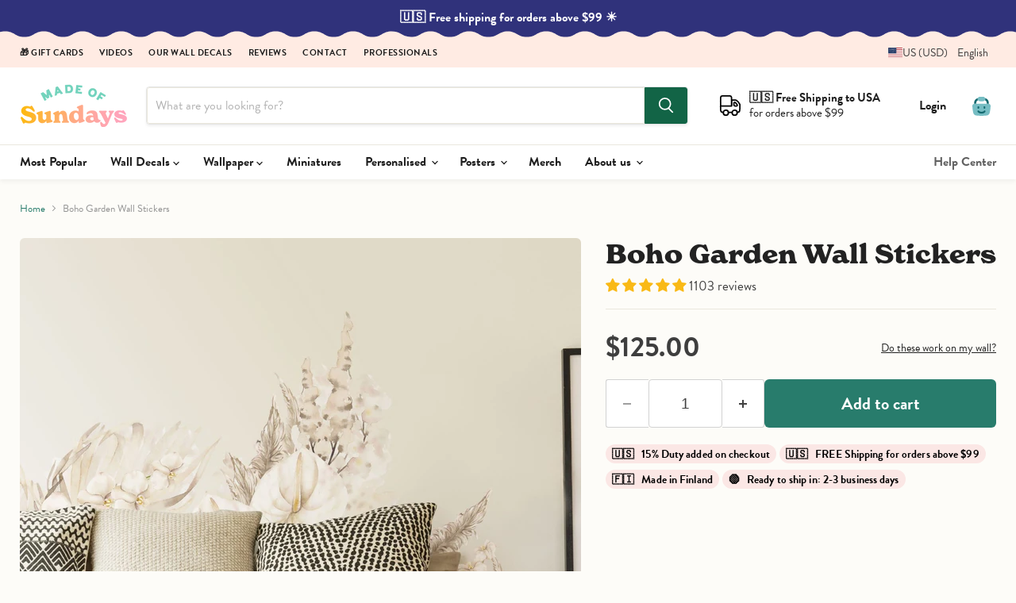

--- FILE ---
content_type: text/css
request_url: https://www.madeofsundays.com/cdn/shop/t/45/assets/pxu-sections.css?v=118235968697205116431755605445
body_size: 2652
content:
:root{--pxu-space-0:0px;--pxu-space-0-5:2px;--pxu-space-1:4px;--pxu-space-1-5:6px;--pxu-space-2:8px;--pxu-space-2-5:10px;--pxu-space-3:12px;--pxu-space-3-5:14px;--pxu-space-4:16px;--pxu-space-4-5:18px;--pxu-space-5:20px;--pxu-space-5-5:22px;--pxu-space-6:24px;--pxu-space-6-5:26px;--pxu-space-7:28px;--pxu-space-7-5:30px;--pxu-space-8:32px;--pxu-space-8-5:34px;--pxu-space-9:36px;--pxu-space-9-5:38px;--pxu-space-10:40px;--pxu-space-11:44px;--pxu-space-12:48px;--pxu-space-14:56px;--pxu-space-16:64px;--pxu-space-18:72px;--pxu-space-20:80px;--pxu-space-24:96px;--pxu-space-28:112px;--pxu-space-32:128px;--pxu-width-regular:650px;--pxu-width-wide:800px;--pxu-width-full:100%;--pxu-width-max:1600px;--pxu-transition-duration-100:100ms;--pxu-transition-duration-150:150ms;--pxu-transition-duration-175:175ms;--pxu-transition-duration-200:200ms;--pxu-transition-duration-300:300ms;--pxu-transition-duration-400:400ms;--pxu-transition-duration-500:500ms;--pxu-transition-duration-800:800ms;--pxu-transition-ease-in:cubic-bezier(.42,0,1,1);--pxu-transition-ease-out:cubic-bezier(0,0,.58,1);--pxu-transition-ease:cubic-bezier(.25,0.1,.25,1);--pxu-transition-ease-in-out:cubic-bezier(.42,0,.58,1);--pxu-transition-ease-in-out-chevron:cubic-bezier(.4,0,.2,1);--pxu-transition-btn:.15s cubic-bezier(.4,0,.2,1);--pxu-line-height-heading:1.2;--pxu-line-height-body:1.5;--pxu-space-heading:var(--pxu-space-5);--pxu-space-body:1em}.pxu-section{--pxu-current-bp:"xxs"}@media only screen and (min-width:480px){.pxu-section{--pxu-current-bp:"xs"}}@media only screen and (min-width:720px){.pxu-section{--pxu-current-bp:"small"}}@media only screen and (min-width:860px){.pxu-section{--pxu-current-bp:"medium"}}@media only screen and (min-width:1024px){.pxu-section{--pxu-current-bp:"large"}}.pxu-section{box-sizing:border-box;overflow:hidden;position:relative;text-align:left;z-index:1;word-wrap:break-word;border:0}.pxu-section *,.pxu-section :after,.pxu-section :before{box-sizing:border-box;line-height:var(--pxu-line-height-body)}@media (prefers-reduced-motion:reduce){.pxu-section *,.pxu-section :after,.pxu-section :before{animation:none!important;transition:none!important}}.pxu-section--animated-false *,.pxu-section--animated-false :after,.pxu-section--animated-false :before{animation:none!important;transition:none!important}.pxu-section__container{margin:0 auto;max-width:min(var(--pxu-section-width,100%),1600px)}.pxu-section__container--full-width{max-width:100%}.pxu-section__section-heading{color:inherit;font-size:var(--pxu-section-heading-size-mobile);line-height:var(--pxu-line-height-heading);margin:0 0 var(--pxu-space-8) 0;text-align:center}.pxu-section__section-heading a{color:inherit;text-decoration:underline}.pxu-section__section-heading a:focus,.pxu-section__section-heading a:hover,.pxu-section__section-heading a:link,.pxu-section__section-heading a:visited{color:inherit}.pxu-section__section-heading a:focus-visible,.pxu-section__section-heading a:hover{text-decoration:underline}h1.pxu-section__section-heading>a,h2.pxu-section__section-heading>a,h3.pxu-section__section-heading>a,h4.pxu-section__section-heading>a,h5.pxu-section__section-heading>a,h6.pxu-section__section-heading>a{color:inherit}@media (min-width:750px){.pxu-section__section-heading{font-size:var(--pxu-section-heading-size);margin-bottom:var(--pxu-space-10)}}.pxu-heading{color:inherit;margin:0 0 var(--pxu-space-heading) 0}.pxu-heading,.pxu-heading *{line-height:var(--pxu-line-height-heading)}.pxu-heading a{color:inherit;text-decoration:underline}.pxu-heading a:focus,.pxu-heading a:hover,.pxu-heading a:link,.pxu-heading a:visited{color:inherit}.pxu-heading a:focus-visible,.pxu-heading a:hover{text-decoration:underline}.pxu-rte a,h1.pxu-heading>a,h2.pxu-heading>a,h3.pxu-heading>a,h4.pxu-heading>a,h5.pxu-heading>a,h6.pxu-heading>a{color:inherit}.pxu-rte a{text-decoration:underline;transition:none}.pxu-rte a:focus,.pxu-rte a:hover,.pxu-rte a:link,.pxu-rte a:visited,h1.pxu-rte>a,h2.pxu-rte>a,h3.pxu-rte>a,h4.pxu-rte>a,h5.pxu-rte>a,h6.pxu-rte>a{color:inherit}.pxu-rte ol,.pxu-rte ul{list-style-position:inside;padding:0}.pxu-rte>*{color:inherit}.pxu-rte>:not(h1,h2,h3,h4,h5,h6){line-height:var(--pxu-line-height-body);margin:0 0 var(--pxu-space-body) 0}.pxu-rte>:not(h1,h2,h3,h4,h5,h6):first-child{margin-top:0}.pxu-rte>:not(h1,h2,h3,h4,h5,h6):last-child{margin-bottom:0}.pxu-blockquote{border:none;font-family:inherit;font-style:inherit;font-weight:inherit;letter-spacing:inherit;margin:0;padding:0;text-transform:inherit}.pxu-blockquote:after,.pxu-blockquote:before{display:none}.pxu-blockquote p{font-size:inherit;font-style:inherit;padding:0}.pxu-visually-hidden{height:1px;margin:-1px;overflow:hidden;padding:0;position:absolute;width:1px;clip:rect(0,0,0,0);border:0;white-space:nowrap}img,svg{height:auto;}.pxu-placeholder{background-color:var(--pxu-section-placeholder-background-color,initial);height:100%;width:100%;fill:var(--pxu-section-placeholder-fill-color,initial)}@keyframes pxu-pulse{0%{transform:scale(1)}to{transform:scale(.8)}}@keyframes pxu-fade-in-up{0%{opacity:0;transform:translateY(16px)}to{opacity:1;transform:translateY(0)}}@keyframes pxu-scrolling-text{0%{transform:translateX(0)}to{transform:translateX(calc(-100% - var(--pxu-scrolling-text-gap)))}}
/*! Flickity v2.3.0
https://flickity.metafizzy.co

modified with pxu-carousel namespace
---------------------------------------------- */.pxu-carousel .flickity-enabled{position:relative}.pxu-carousel .flickity-enabled:focus{outline:none}.pxu-carousel .flickity-viewport{height:100%;overflow:hidden;position:relative}.pxu-carousel .flickity-slider{height:100%;position:absolute;width:100%}.pxu-carousel .flickity-enabled.is-draggable{-webkit-tap-highlight-color:transparent;-webkit-user-select:none;-moz-user-select:none;user-select:none}.pxu-carousel .flickity-enabled.is-draggable .flickity-viewport{cursor:move;cursor:grab}.pxu-carousel .flickity-enabled.is-draggable .flickity-viewport.is-pointer-down{cursor:grabbing}.pxu-carousel .flickity-button{background:hsla(0,0%,100%,.75);border:none;color:#333;position:absolute}.pxu-carousel .flickity-button:hover{background:#fff;cursor:pointer}.pxu-carousel .flickity-button:focus{box-shadow:0 0 0 5px #19f;outline:none}.pxu-carousel .flickity-button:active{opacity:.6}.pxu-carousel .flickity-button:disabled{cursor:auto;opacity:.3;pointer-events:none}.pxu-carousel .flickity-button-icon{fill:currentColor}.pxu-carousel .flickity-prev-next-button{border-radius:50%;height:44px;top:50%;transform:translateY(-50%);width:44px}.pxu-carousel .flickity-prev-next-button.previous{left:10px}.pxu-carousel .flickity-prev-next-button.next{right:10px}.pxu-carousel .flickity-rtl .flickity-prev-next-button.previous{left:auto;right:10px}.pxu-carousel .flickity-rtl .flickity-prev-next-button.next{left:10px;right:auto}.pxu-carousel .flickity-prev-next-button .flickity-button-icon{height:60%;left:20%;position:absolute;top:20%;width:60%}.pxu-carousel .flickity-page-dots{bottom:-25px;line-height:1;list-style:none;margin:0;padding:0;position:absolute;text-align:center;width:100%}.pxu-carousel .flickity-rtl .flickity-page-dots{direction:rtl}.pxu-carousel .flickity-page-dots .dot{background:#333;border-radius:50%;cursor:pointer;display:inline-block;height:10px;margin:0 8px;opacity:.25;width:10px}.pxu-btn{align-items:center;-webkit-appearance:none;-moz-appearance:none;appearance:none;background-color:var(--pxu-btn-background-color,#000);border:1px solid transparent;cursor:pointer;display:inline-flex;font:inherit;justify-content:center;line-height:1.4;min-width:var(--pxu-space-16);padding:var(--pxu-space-2-5) var(--pxu-space-8);text-align:center;text-decoration:none;transition:var(--pxu-transition-btn);transition-property:background-color border}.pxu-btn,.pxu-btn:hover,.pxu-btn:visited{color:var(--pxu-btn-text-color,#fff)}.pxu-btn:focus-visible,.pxu-btn:hover{background-color:color-mix(in srgb,var(--pxu-btn-background-color,#000) 80%,#fff)}.pxu-btn:active{background-color:color-mix(in srgb,var(--pxu-btn-background-color,#000) 75%,#fff)}.pxu-btn--disabled,.pxu-btn:disabled{background-color:grey;color:#fff;cursor:not-allowed}.pxu-btn--disabled{pointer-events:none}.pxu-btn:focus-visible{outline:2px solid #005bd3}.pxu-btn--dark-on-light:focus-visible,.pxu-btn--dark-on-light:hover{background-color:color-mix(in srgb,var(--pxu-btn-background-color,#fff) 90%,#000)}.pxu-btn--dark-on-light:active{background-color:color-mix(in srgb,var(--pxu-btn-background-color,#fff) 80%,#000)}.pxu-btn--outline{background-color:transparent;border:1px solid var(--pxu-btn-background-color,#000)}.pxu-btn--outline,.pxu-btn--outline:hover,.pxu-btn--outline:visited{color:var(--pxu-btn-background-color,#000)}.pxu-btn--outline:focus-visible,.pxu-btn--outline:hover{background-color:color-mix(in srgb,var(--pxu-btn-background-color,#000) 10%,transparent)}.pxu-btn--outline:active{background-color:color-mix(in srgb,var(--pxu-btn-background-color,#000) 15%,transparent)}.pxu-btn--outline.pxu-btn--disabled,.pxu-btn--outline:disabled{background-color:transparent;border-color:currentColor;color:rgba(0,0,0,.2)}.pxu-btn-group{display:inline-flex;flex-wrap:wrap;gap:var(--pxu-space-3);word-break:break-word}.pxu-btn-group:has(.pxu-btn:nth-child(2))>*{flex-grow:1;min-width:calc(var(--pxu-space-28)*2)}.pxu-input-wrapper{position:relative}.pxu-input-label{left:var(--pxu-space-4);pointer-events:none;position:absolute;top:50%;transform:translateY(-50%);transition:all .2s cubic-bezier(.4,0,.2,1)}.pxu-input-label,input[type=email].pxu-input{color:var(--pxu-section-text-color);font-family:inherit!important;font-size:16px!important;font-weight:inherit!important}input[type=email].pxu-input{background-color:var(--pxu-section-background-color);border:1px solid var(--pxu-section-text-color-alpha-30);margin:0;padding:var(--pxu-space-4-5) var(--pxu-space-4) var(--pxu-space-1)}input[type=email].pxu-input::-moz-placeholder{color:transparent}input[type=email].pxu-input::placeholder{color:transparent}input[type=email].pxu-input:focus,input[type=email].pxu-input:hover{border-color:var(--pxu-section-text-color)}input[type=email].pxu-input:focus{box-shadow:0 0 0 1px var(--pxu-section-text-color);outline:none}input[type=email].pxu-input:not(:-moz-placeholder-shown)+.pxu-input-label{top:0;transform:translateY(0) scale(.625);transform-origin:left}input[type=email].pxu-input:focus+.pxu-input-label,input[type=email].pxu-input:not(:placeholder-shown)+.pxu-input-label{top:0;transform:translateY(0) scale(.625);transform-origin:left}.pxu-carousel{--pxu-carousel-dot-size:7px;--pxu-carousel-button-width:44px}.pxu-carousel__items.flickity-enabled{box-shadow:none;outline:none;overflow:initial;padding-bottom:calc(var(--pxu-carousel-dot-size) + var(--pxu-space-10))}.pxu-carousel--spaced .pxu-carousel__items.flickity-enabled{margin-left:calc(var(--pxu-carousel-item-space, var(--pxu-space-4))*-1);margin-right:calc(var(--pxu-carousel-item-space, var(--pxu-space-4))*-1)}.pxu-carousel--dots-above .pxu-carousel__items.flickity-enabled{padding-bottom:0}.pxu-carousel__items:after{content:"flickity";display:none}.pxu-carousel--fade .flickity-enabled .pxu-carousel__item{left:0!important;opacity:0;transform:none!important;transition:opacity var(--pxu-transition-duration-500) var(--pxu-transition-ease-in-out);z-index:-1}.pxu-carousel--spaced .flickity-enabled .pxu-carousel__item{padding-left:var(--pxu-carousel-item-space,var(--pxu-space-4));padding-right:var(--pxu-carousel-item-space,var(--pxu-space-4))}.pxu-carousel--fade .flickity-enabled .pxu-carousel__item.is-selected{opacity:1;z-index:0}.pxu-carousel .flickity-prev-next-button{opacity:1;padding:0;top:calc(50% - var(--pxu-carousel-dot-size) - var(--pxu-space-8));transform:translateY(50% - (var(--pxu-carousel-dot-size) + var(--pxu-space-8)))}.pxu-carousel .flickity-prev-next-button:hover{opacity:1}.pxu-carousel .flickity-prev-next-button.previous{left:var(--pxu-carousel-prev-next-position,inherit)}.pxu-carousel .flickity-prev-next-button.next{right:var(--pxu-carousel-prev-next-position,inherit)}.pxu-carousel .flickity-prev-next-button .arrow{left:0;opacity:1;top:0;fill:inherit}.pxu-carousel .flickity-prev-next-button .flickity-button-icon{left:50%;padding:0;top:50%;transform:translateY(-50%) translateX(-50%)}.pxu-carousel .flickity-page-dots{bottom:calc(var(--pxu-space-4)/-2 + 2.1px);color:var(--pxu-section-text-color,var(--pxu-carousel-item-color,#000));line-height:0}.pxu-carousel .flickity-page-dots .dot{background:none;box-sizing:content-box;height:var(--pxu-carousel-dot-size);margin:0;opacity:.2;padding:calc(var(--pxu-space-4)/2);position:relative;transition:opacity .3s cubic-bezier(.4,0,.2,1);width:var(--pxu-carousel-dot-size)}.pxu-carousel .flickity-page-dots .dot:before{background-color:currentcolor;border-radius:50%;content:"";display:block;height:7px;left:calc(var(--pxu-space-4)/2);position:absolute;top:calc(var(--pxu-space-4)/2);transition:transform .3s cubic-bezier(.4,0,.2,1);width:7px}.pxu-carousel .flickity-page-dots .dot.is-selected{opacity:1}.pxu-carousel .flickity-page-dots .dot.is-selected:before{transform:scale(1.3)}.pxu-carousel--fade .flickity-slider{transform:none!important}@media only screen and (min-width:480px){.pxu-carousel--xs-down,.pxu-carousel--xs-down [class^=pxu-carousel__]{display:contents}.pxu-carousel--xs-down .pxu-carousel__items:after{content:""}}@media only screen and (min-width:720px){.pxu-carousel--sm-down,.pxu-carousel--sm-down [class^=pxu-carousel__]{display:contents}.pxu-carousel--sm-down .pxu-carousel__items:after{content:""}}.pxu-carousel--dots-above .flickity-page-dots{bottom:var(--pxu-space-6)}.pxu-carousel--carousel-arrows .flickity-prev-next-button{background:var(--pxu-section-background-color,#fff);overflow:hidden;transition:transform var(--pxu-transition-duration-150) var(--pxu-transition-ease)}.pxu-carousel--carousel-arrows .flickity-prev-next-button,.pxu-carousel--carousel-arrows .flickity-prev-next-button:hover{border:1px solid var(--pxu-section-text-color,var(--pxu-carousel-item-color,#000))}.pxu-carousel--carousel-arrows .flickity-prev-next-button:active,.pxu-carousel--carousel-arrows .flickity-prev-next-button:focus,.pxu-carousel--carousel-arrows .flickity-prev-next-button:hover{transform:scale(1.05)}.pxu-carousel--carousel-arrows .flickity-prev-next-button:before{content:"";height:100%;left:0;position:absolute;top:0;transition:background var(--pxu-transition-duration-150) var(--pxu-transition-ease);width:100%}.pxu-carousel--carousel-arrows .flickity-prev-next-button:active:before,.pxu-carousel--carousel-arrows .flickity-prev-next-button:focus:before,.pxu-carousel--carousel-arrows .flickity-prev-next-button:hover:before{background:var(--pxu-section-flickity-button-background-color,#fff)}.pxu-carousel--carousel-arrows .flickity-prev-next-button .flickity-button-icon{height:18px;width:18px}.pxu-carousel--slideshow-arrows .flickity-prev-next-button{background:transparent;transition:transform var(--pxu-transition-btn)}.pxu-carousel--slideshow-arrows .flickity-prev-next-button:hover{background:transparent;transform:scale(1.2)}.pxu-carousel--slideshow-arrows .flickity-prev-next-button .flickity-button-icon{height:25px;width:25px}.pxu-carousel--carousel-arrows .flickity-prev-next-button,.pxu-carousel--carousel-arrows .flickity-prev-next-button:active,.pxu-carousel--carousel-arrows .flickity-prev-next-button:focus,.pxu-carousel--carousel-arrows .flickity-prev-next-button:hover,.pxu-carousel--slideshow-arrows .flickity-prev-next-button,.pxu-carousel--slideshow-arrows .flickity-prev-next-button:active,.pxu-carousel--slideshow-arrows .flickity-prev-next-button:focus,.pxu-carousel--slideshow-arrows .flickity-prev-next-button:hover{color:var(--pxu-section-text-color,var(--pxu-carousel-item-color,#000))}.pxu-carousel--carousel-arrows .flickity-prev-next-button:active,.pxu-carousel--slideshow-arrows .flickity-prev-next-button:active{opacity:1}@media only screen and (max-width:719px){.pxu-carousel--carousel-arrows .flickity-prev-next-button,.pxu-carousel--slideshow-arrows .flickity-prev-next-button{display:none}}.pxu-carousel--v-center .flickity-enabled .pxu-carousel__item{align-items:center;display:flex;min-height:100%}.pxu-details{font-size:var(--pxu-text-size-mobile);padding:var(--pxu-space-4) 0;position:relative}.pxu-details:after{border-top:1px solid;bottom:0;content:"";display:block;left:0;opacity:.13;position:absolute;width:100%}@media only screen and (min-width:860px){.pxu-details{font-size:var(--pxu-text-size)}}.pxu-details__question{align-items:center;cursor:pointer;display:flex;font-weight:700;justify-content:space-between;line-height:var(--pxu-line-height-body)}.pxu-details__question::-webkit-details-marker,.pxu-details__question::marker{content:"";display:none}.pxu-details__question-text{min-width:0}.pxu-details__icon{flex-shrink:0;height:.625em;margin-left:var(--pxu-space-4);width:.625em}.pxu-details__icon,.pxu-details__icon path{transition:transform .2s cubic-bezier(.4,0,.2,1)}.pxu-details__icon path{transform:rotate(0);transform-origin:50% 89%}.pxu-details__item-term[open] .pxu-details__icon{transform:translateY(-22%)}.pxu-details__item-term[open] .pxu-details__icon-left{transform:rotate(45deg)}.pxu-details__item-term[open] .pxu-details__icon-right{transform:rotate(-45deg)}.pxu-details__answer{max-height:0;overflow:hidden;transition:max-height .2s cubic-bezier(.4,0,.2,1);visibility:hidden}.pxu-details__item-term[open]+.pxu-details__answer{max-height:var(--open-height,auto);visibility:visible}.pxu-details__answer-content{padding-top:var(--pxu-space-3)}.pxu-highlight,.pxu-highlight__text{display:inline-block;position:relative}.pxu-highlight__text{z-index:1}.pxu-highlight--solid .pxu-highlight__text{background-image:linear-gradient(var(--pxu-highlight-color),var(--pxu-highlight-color));background-position:0 calc(50% + var(--pxu-solid-highlight-offset, 0)*-1);background-repeat:repeat-x;background-size:1px .5em;display:inline;padding:0 .1em}.pxu-highlight--underline .pxu-highlight__text{white-space:nowrap}.pxu-highlight__svg{bottom:calc(var(--pxu-underline-highlight-offset, 0));left:0;max-height:25%;position:absolute;width:100%}.pxu-highlight__svg path{width:100%}

--- FILE ---
content_type: text/javascript
request_url: https://cdn.shopify.com/extensions/019c0a6b-fea7-74d1-b531-b2557590b008/descriptions-studio-38/assets/descriptions-studio.js
body_size: 4758
content:
(()=>{var u,d,e,n,c,p,r,o,l,s,m="descst",t=(u={},d=[],e=[],n=[],c=[{key:"locale",type:"string"},{key:"productHandle",type:"string"},{key:"wrapTextNodes",type:"boolean"},{key:"variantSelector",type:"string"},{key:"variantFinder",type:"function"},{key:"targetContext",type:"object"}],p={fetchElements:function fetchElements(t,a){return new Promise(function(e,n){var r=_extend({queryString:'#descst-template-data[type="application/json"]'},a||{});fetch(t).then(function(t){return t.text()}).then(function(t){t=(new DOMParser).parseFromString(t,"text/html").querySelectorAll(r.queryString);e(t)}).catch(function(t){n(t)})})},getInstance:function getInstance(t){if(void 0===t)return _logError("Instance reference parameter is required for getInstance",{warning:!0});var e=t||!1;t&&"object"==typeof t&&(e=t.id||!1);if("number"==typeof t){var n=isNaN(t)?0:t,n=p.instances[n];if(!n)return!1;e=n.id}_isElement(t)&&(e=t.dataset.descst);return"string"==typeof e&&p.instances.find(function(t){return t.id===e})||!1},init:function init(i){return new Promise(function(n,e){var t=_extend({findDescription:!0,fallback:!0},i||{}),r=_parseJSONElement('#descst-template-data[type="application/json"]'),a=_parseJSONElement('#descst-snippet-data[type="application/json"]'),t=("object"==typeof r&&(r.currentTemplate=!0,_addToTemplateData(r)),p.snippetData=a,o(t.elementSelector)&&l(document.querySelector(t.elementSelector)),"string"==typeof r.product_description&&t.findDescription&&(a=r.product_title||"",r=findDescription(r.product_description,{fallback:t.fallback,exceptionStrings:1<a.length?[a]:[]}))&&r.setAttribute("data-"+m,""),["[data-"+m+"][data-station-tabs]","[data-"+m+"][data-station-tabs-app]"].join(",")),a=(document.querySelectorAll(t).forEach(function(t){var e=t.dataset.descstProductHandle||t.dataset.stationTabsProduct||!1,n=t.querySelector([".station-tabs-default-tabpanel > .station-tabs-tabcontent",".station-tabs-default-tabpanel > .station-tabs-content-inner"].join(","));l(n||t.querySelector(".station-tabs-local-above"),{productHandle:e}),t.querySelectorAll("[data-"+m+"]").forEach(function(t){l(t,{productHandle:e})}),t.removeAttribute("data-"+m)}),document.querySelectorAll("[data-"+m+"]")),r=Array.from(a).map(p.initInstance);Promise.all(r).then(function(t){return updateAllInstances()}).then(function(t){var e=document.querySelector("body");new MutationObserver(function(){s()}).observe(e,{childList:!0,subtree:!0}),window.addEventListener("hashchange",function(){s()}),n(t)}).catch(function(t){_logError(t),e(t)})})},initInstance:function initInstance(l,s){return new Promise(function(e,t){var n,r,a,i,o,c=l;return"string"==typeof l&&!(c=document.querySelector(l))||!_isElement(c)||c.parentElement.closest('[data-descst^="i_"]')?e(!1):(r=(n="data-"+m)+"-product-handle",(a={_id:function _createUUID(t){return[_extend({},t||{}).prefix,Math.random().toString(36).slice(-6)].filter(function(t){return"string"==typeof t}).join("_")}({prefix:"i"}),_settings:{},_productHandle:!1,_templateData:!1,_activeVariant:null,node:c,update:_updateSnippets,get id(){return this._id},get productHandle(){return this._productHandle},set productHandle(t){this._productHandle=t},get settings(){return this._settings},set settings(t){t=_validateOptions(t);this._settings=_extend({},this._settings,t)},get templateData(){return this._templateData},set templateData(t){this._templateData=t},get activeVariant(){return this._activeVariant},set activeVariant(t){this._activeVariant=_formatVariant(t)},get activeSnippets(){return function _sortSnippets(t){return t.sort(function(t,e){return t.order<e.order?-1:e.order<t.order?1:t.timestamp-e.timestamp})}(function _filterSnippets(t,e,n){var r=_extend({},n||{});if("object"!=typeof e)return _logError("Template data must be a valid object");var a=function _getActiveData(t,e){var n=_extend({},e||{}),e={product_handle:t.product_handle,product_title:t.product_title,product_type:t.product_type,product_vendor:t.product_vendor,product_tags:t.product_tags,product_options:t.product_options,location_href:window.location.href,location_hash:window.location.hash.substring(1)},r=t.variables||[],r=(e.variables=r.map(function(t){return"string"==typeof t.value?{searchKey:t.searchKey,value:t.value}:{searchKey:t.searchKey,value:""}}),t.collections||[]);return e.collection_handles=r.map(function(t){return t.handle}),e.collection_titles=r.map(function(t){return t.title}),Array.isArray(t.variants)&&n.variantId&&(r=t.variants.find(function(t){return n.variantId===t.id}))&&(e.variant_options=r.options,e.variant_barcode=r.barcode,e.variant_compare_at_price=r.compare_at_price,e.variant_inventory_quantity=r.inventory_quantity,e.variant_title=r.title,e.variant_price=r.price,e.variant_weight=r.weight,e.variant_inventory_quantity=r.inventory_quantity),e}(e,{variantId:r.variantId}),i=t=>{var e={product_handle:[a.product_handle],product_title:[a.product_title],product_type:[a.product_type],product_vendor:[a.product_vendor],collection_handle:a.collection_handles,collection_title:a.collection_titles,location_href:[a.location_href],location_hash:[a.location_hash],product_tag:a.product_tags,product_option:a.product_options,variant_option:a.variant_options||[],variant_title:[a.variant_title],variant_price:[a.variant_price],variant_compare_at_price:[a.variant_compare_at_price],variant_weight:[a.variant_weight],variant_inventory_quantity:[a.variant_inventory_quantity]};return{equals:function(t,e){return t.some(function(t){return t===e})},not_equals:function(t,e){return t.filter(function(t){return t!==e}).length===t.length},greater:function(t,e){return t.some(function(t){return"number"==typeof t&&e<t})},less:function(t,e){return t.some(function(t){return"number"==typeof t&&t<e})},contains:function(t,e){return t.some(function(t){return-1!==t.indexOf(e)})},not_contains:function(t,e){return t.filter(function(t){return-1===t.indexOf(e)}).length===t.length}}[t.operator](e[t.subject],function _formatValue(t){var e;return-1!==["location_hash"].indexOf(t.subject)?t.value.replace(/^#/,""):-1!==["product_handle","collection_handle"].indexOf(t.subject)?t.value.toLowerCase():-1!==["variant_price","variant_compare_at_price"].indexOf(t.subject)?(e=t.value.replace(/[^0-9\.]/g,""))?100*Number(e):null:-1!==["variant_weight","variant_inventory_quantity"].indexOf(t.subject)?(e=t.value.replace(/[^0-9\.\-]/g,""))?Number(e):null:t.value}(t))};return t.filter(function(t){if(t.variant_id)return r.variantId===t.variant_id;if(t.locale&&r.locale!==t.locale)return!1;if(t.conditions){for(var e=0;e<t.conditions.length;e++){var n=i(t.conditions[e]);if((!t.match_all_conditions||!n)&&(t.match_all_conditions||n))return n}return!!t.match_all_conditions}return!0})}(p.snippetData,this._templateData,{variantId:this.activeVariant,locale:this.settings.locale}))}}).node.setAttribute(n,a.id),i=p.currentTemplateData||{},o=JSON.parse(JSON.stringify(c.dataset)),o=_extend({wrapTextNodes:!0},u,function _convertDataAttrs(t){var e,n={};for(e in t){var r,a=_snakeToCamel(e.replace(/^descst/,""));a&&(r=t[e],n[a]=r)}return n}(o),s||{}),a.productHandle=o.productHandle||i.product_handle||!1,a.productHandle?(a.settings=o,void function _findTemplateData(r){return new Promise(function(e,n){var t;return r.templateData?e(r.templateData):(t=p.templateData.find(function(t){return t.product_handle===r.productHandle}))?e(t):(t=window.location.origin+"/products/"+r.productHandle)===window.location.origin+window.location.pathname?e(!1):void p.fetchElements(t).then(function(t){if(!(t||[])[0])return e(null);t=_parseJSONElement(t[0]);_addToTemplateData(t),e(t)}).catch(function(t){_logError(t),n(t)})})}(a).then(function(t){return t?(t={templateData:a.templateData=t},a.settings.variantSelector&&(t.variantSelector=a.settings.variantSelector),t=function _findVariantInput(t,e){var n=_extend({variantSelector:'form[action="/cart/add"] [name="id"]'},e||{});return function _searchHigher(t){var t=t.parentElement,e=t.querySelector(n.variantSelector);return e||document.body!==t&&_searchHigher(t)}(t)}(c,t),a.variantInput=t,a.node.querySelectorAll(["["+n+"]","["+r+"]"].join(",")).forEach(function(t){t.removeAttribute(n),t.removeAttribute(r)}),a.settings.wrapTextNodes&&function _wrapTextNodes(t,e){var n=_extend({},e||{tag:"span"});Array.from(t.childNodes).filter(function(t){return 3===t.nodeType&&1<=t.textContent.trim().length}).forEach(function(t){var e=document.createElement(n.tag);t.after(e),e.appendChild(t)})}(a.node),d.push(a),document.dispatchEvent(new CustomEvent(m+":instanceready",{detail:a})),e(a)):(_logError("No template data found for instance",{warning:!0}),e(!1))}).catch(function(t){return _logError(t),e(!1)})):(_logError("A product handle is required to initiate an instance."),e(!1)))})},findDescription:findDescription,updateAllInstances:updateAllInstances,get appSettings(){return u},set appSettings(t){t=_validateOptions(t||{});u=_extend({},u,t)},get templateData(){return e},set templateData(t){e=t},get currentTemplateData(){return e.find(function(t){return!!t.currentTemplate})},get snippetData(){return n},set snippetData(t){n=t},get instances(){return d}},r=document.createDocumentFragment(),o=function(t){if(!t)return!1;try{r.querySelector(t)}catch{return!1}return!0},l=function(t,e){e=_extend({},e||{});return!!t&&(t.getAttribute("data-"+m)||t.setAttribute("data-"+m,""),e.productHandle&&!t.dataset.descstProductHandle&&(t.dataset.descstProductHandle=e.productHandle),t)},s=function _debounce(n,t){var r=_extend({wait:200,immediate:!1},t||{});let a;return function(){let t=this,e=arguments;r.immediate&&!a&&n.apply(t,e),clearTimeout(a),a=setTimeout(function(){a=null,r.immediate||n.apply(t,e)},r.wait)}}(function(t){var e=document.querySelectorAll("[data-"+m+'=""]'),e=Array.from(e).map(p.initInstance);Promise.all(e).then(function(t){p.updateAllInstances()})}),p);function _logError(t,e){e=_extend({returnValue:!1,warning:!1,prefix:"["+m+"]"},e||{}),t=[e.prefix||"",t].join(" ");return console[e.warning?"warn":"error"](t),e.returnValue}function _extend(t){for(var e=t||{},n=1;n<arguments.length;n++)if(arguments[n])for(var r in arguments[n])arguments[n].hasOwnProperty(r)&&(e[r]=arguments[n][r]);return e}function _snakeToCamel(t){var e;return t.length?(e=t.replace(/(_\w)/g,function(t){return t.slice(-1).toUpperCase()}))[0].toLowerCase()+e.slice(1):t}function _formatVariant(t){return/^\d+$/.test(t)?Number(t):null}function _validateOptions(t){if("object"!=typeof t)return{};var e,n={};for(e in t){var r="Option ["+e+"] is invalid. Skipping.",a=_snakeToCamel(e),i=c.find(function(t){return t.key===a});if(i){var o=t[e];if(null!=o)if("false"===o)n[a]=!1;else if(i.regex&&!i.regex.test(o))_logError(r,{warning:!0});else{if("number"===i.type&&"string"==typeof o&&(o=Number(o)),"boolean"===i.type&&"string"==typeof o&&"true"===(o="false"===o?!1:o)&&(o=!0),"array"===i.type&&"string"==typeof o)try{o=JSON.parse(o)}catch{}if("array"===i.type){if(!Array.isArray(o)){_logError(r,{warning:!0});continue}}else if(i.type&&typeof o!==i.type){_logError(r,{warning:!0});continue}n[a]=o}}}return n}function _isElement(t){return t&&(t instanceof Element||t instanceof HTMLDocument)}function _shouldPrepend(t){return!!t&&("afterbegin"===t||"beforebegin"===t)}function _parseJSONElement(t){var e=t;if("string"==typeof t&&!(e=document.querySelector(t)))return!1;if(!_isElement(e))return _logError("JSON reference is not a valid element",{warning:!0});try{return JSON.parse(e.textContent||"")}catch(t){return _logError("Could not parse JSON in given element"),!1}}function _determineActiveVariant(t,e){var n,e=_extend({},e||{});if("function"==typeof e.customFunction)return _formatVariant(n=e.customFunction.call(p,t));if(t.settings.variantSelector&&(n=_formatVariant(t.variantInput.value)))return n;e=_formatVariant(function _getVariantFromUrl(t,e){return e=_extend({param:"variant"},e||{}),new URL(t).searchParams.get(e.param)||!1}(document.location.href));return e||_formatVariant((t.variantInput||{}).value)||_formatVariant((t.templateData||{}).default_variant)}function _addToTemplateData(e){var t,n;return"object"!=typeof e?_logError("Template data must be a valid object"):"string"!=typeof e.product_handle?_logError("Template data must have a valid product_handle"):(0<=(n=(t=p.templateData).findIndex(t=>t.product_handle===e.product_handle))?t[n]=e:t.push(e),void(p.templateData=t))}function _updateSnippets(){var f=this;if(!f)return!1;var _=_determineActiveVariant(f,{customFunction:f.settings.variantFinder||!1}),t=window.location.href;if(_!==f.activeVariant||t!==f.currentURL){f.activeVariant=_,f.currentURL=t;t=document.querySelectorAll("[data-"+m+'-snippet-instance-id="'+f.id+'"]');if(f.node.classList.remove(m+"-is-ready",m+"-hide-original"),document.querySelectorAll("."+m+"-hide-original").forEach(function(t){t.classList.remove(m+"-hide-original")}),t.forEach(function(t){t.remove()}),p.snippetData.length){for(var e=f.activeSnippets,n=e.length-1;0<=n;n--)_shouldPrepend((r=e[n]).placement)&&_placeSnippet(r);for(var r,a=0;a<e.length;a++)_shouldPrepend((r=e[a]).placement)||_placeSnippet(r);f.node.classList.add(m+"-is-ready"),document.dispatchEvent(new CustomEvent(m+":snippetsupdate",{detail:f}))}}return f;function _placeSnippet(t){var e=document.createElement("div"),n=(t.content||"").replace(/{{\s*([\w\.\]\[\-'"]+)\s*(\|[^\n]+?)?\s*}}/gm,function(t,e){var n=function _createSearchKey(t,e){var n,e=_extend({},e||{});return!!t&&"string"==typeof t&&(n=function(t){return t.replaceAll("|","&#124;").replaceAll(":","&#58;").replaceAll(",","&#44;").replaceAll("'","&#39;").replaceAll('"',"&#34;").replaceAll(" ","&nbsp;")},t=t.replace(/^{{\s*/,"").replace(/\s*}}$/,"").replaceAll(/{\s*(\w+)\s*}/g,function(t,e){return"{"+e+"}"}).replaceAll(/\s{2,}/g," ").replaceAll(/"([^"]*)"/g,function(t,e){return n(e)}).replaceAll(/'([^']*)'/g,function(t,e){return n(e)}).replaceAll("'","").replaceAll('"',"").replaceAll(" ","").replaceAll("&nbsp;","_"),e.variantId?t+"--"+e.variantId:t)}(t,{variantId:"variant"===e.replace("[",".").split(".")[0]?_:null}),t=(f.templateData.variables||[]).find(function(t){return t.searchKey===n}),e=t?t.value:"";return(Array.isArray(e)?e:[e]).map(function(t){return"string"==typeof t||"number"==typeof t?t:JSON.stringify(t).replaceAll("&","&amp;").replaceAll("<","&lt;").replaceAll(">","&gt;").replaceAll('"',"&#34;").replaceAll("'","&#39;")}).join("")});e.innerHTML=n;e.querySelectorAll(".descst-variable[contenteditable]").forEach(function(t){t.removeAttribute("contenteditable")});for(var r=e.querySelectorAll("[data-hide-closest]"),a=r.length-1;0<=a;a--){var i=r[a];if(!function _elementHasContents(t,e){var n,e=_extend({exceptions:["svg"]},e||{});return 0<(t.textContent||"").replace(/\s+/g,"").length||((n=t.querySelectorAll("[src]")).length?Array.from(n).some(function(t){t=t.getAttribute("src");return t&&0<t.length}):t.matches("[src]")?(n=t.getAttribute("src"))&&0<n.length:(n=e.exceptions.join(","),e=t.querySelectorAll(n),t.matches(n)||0<!!e.length))}(i)){var o=i.dataset.hideClosest;if("snippet"===o){e.classList.add("is-hidden");break}i=i.closest(o);i&&i.remove()}}if(!e.classList.contains("is-hidden")){t.parent_class_list&&(n=e.innerHTML,(u=(t.parent_class_list||"").split(" ").filter(function(t){return/^[a-z_-][a-z\d_-]*$/i.test(t)})).length)&&(e.innerHTML='<div class="'+u.join(" ")+'">'+n+"</div>");var c=e.childNodes,l=_shouldPrepend(t.placement),s=f.node;if(t.tab_title&&(!t.location||"tab"===t.location)){var u=window.Station.Apps.Tabs;if(!u)return;n="function"==typeof u.getTabByTitle&&u.getTabByTitle(t.tab_title);if(!n)return;s=n.tabpanel.querySelector(".station-tabs-tabcontent"),t.hide_target_content&&s.classList.add(m+"-hide-original")}if(t.target_selector&&(!t.location||"html_element"===t.location)){u=f.settings.targetContext||document,n=!t.location&&t.tab_title?s:u;try{s=n.querySelector(t.target_selector.trim())}catch(t){_logError(t.message)}if(!s)return;t.hide_target_content&&s.classList.add(m+"-hide-original")}for(;c[l?c.length-1:0];)try{var d=c[l?c.length-1:0];if(d.nodeType===Node.TEXT_NODE){var p=document.createElement("span");if(p.appendChild(d),!(d=p).innerHTML.trim().length){d.remove();continue}}d.setAttribute("data-"+m+"-snippet",t.id),d.setAttribute("data-"+m+"-snippet-instance-id",f.id),s.insertAdjacentElement(t.placement||"beforeend",d)}catch(t){_logError(t);break}t.hide_original&&f.node.classList.add(m+"-hide-original")}}}function updateAllInstances(t){return(t||p.instances).map(function(t){try{var e=p.getInstance(t);e.update()}catch(t){_logError(t.message)}return e})}function findDescription(t,e){var n=_extend({verbose:!1,minCharacters:10,minPercent:5,selectors:[".station-tabs-default-tabpanel > .station-tabs-tabcontent",".station-tabs-local-above"],exceptionStrings:[],exceptionSelectors:[".station-tabs-tabset",".station-tabs"]},e||{});function _isVisible(t){return t.offsetWidth||t.offsetHeight||t.getClientRects().length}function _getText(t){return"string"==typeof t?t.replace(/\s+/g,""):t?(t.textContent||"").replace(/\s+/g,""):""}function _findSelectorElement(t,e){for(var n=_extend({skipEmpty:!0,skipDisplayNone:!0},e||{}),r=0;r<t.length;r++)for(var a=document.querySelectorAll(t[r]),i=a.length-1;0<=i;i--)if(!a[i].closest("[data-"+m+"]")&&(!n.skipEmpty||_isVisible(a[i]))&&(!n.skipDisplayNone||"none"!==a[i].style.display))return a[i]}for(var r=document.querySelectorAll("div, section, article, rte-formatter"),e=document.createElement("span"),a=(e.innerHTML=t||"",_getText(e)),i={size:0},o=(r=a.length<1?[]:r).length-1;0<=o;o--){var c,l,s=r[o];(function _hasInstance(t){return t.closest("[data-"+m+"]")})(s)||(c=_getText(s)).length<1||!_isVisible(s)||-1!==n.exceptionStrings.map(_getText).indexOf(c)||0!==a.indexOf(c)||(c=c.length,l=Math.round(c/a.length*100),c<n.minCharacters)||l<n.minPercent||c<=i.size||c>a.length||n.exceptionSelectors.some(function(t){return s.matches(t)||s.querySelector(t)})||(i={node:s,size:c,percent:l})}if(i.node)return i.node.setAttribute("data-"+m+"-match-percent",i.percent),i.node;t=_findSelectorElement(n.selectors);if(t)return t;if(t=_findSelectorElement(n.selectors,{skipEmpty:!1}))return t;if(!n.fallback)return!1;for(var e=document.querySelectorAll('form[action*="/cart/add"]'),u=Array.from(e).filter(function(t){return!!(t.getAttribute("action")||"").match(/^\/([^\/]+\/)?cart\/add(\?.*)?$/i)}),d=u[0]||!1,o=0;o<u.length&&!(1<o);o++)if(u[o].querySelector('[type="submit"],[type="button"]')){d=u[o];break}return!!d&&((t=document.createElement("div")).setAttribute("data-"+m,""),d.insertAdjacentElement("afterend",t),t)}window.Station=window.Station||{},window.Station.Apps=window.Station.Apps||{},window.Station.Apps.DescriptionsStudio=t,window.DescriptionsStudio=window.DescriptionsStudio||t,document.dispatchEvent(new CustomEvent(m+":apiready",{detail:window.Station.Apps.Descriptions}))})();

--- FILE ---
content_type: text/javascript; charset=utf-8
request_url: https://www.madeofsundays.com/en-us/products/boho-garden-wall-stickers.js
body_size: 674
content:
{"id":5393555783724,"title":"Boho Garden Wall Stickers","handle":"boho-garden-wall-stickers","description":"\u003cp\u003eDesign your very own Boho garden in soft, muted warm tones. Mix and combine these hand painted watercolour leaves and flowers in unlimited ways to create lush arrangements along any wall.\u003c\/p\u003e\n\u003cp\u003eThe decals come pre-arranged into floral arrangements that can be used both independently or combined to create a big center piece bouquet with surrounding plants. All elements have one completely straight side, so they work wonderfully along any border (doors, windows, corners, beds etc.). \u003c\/p\u003e\n\u003cmeta charset=\"utf-8\"\u003e\u003cb\u003eContains:\u003c\/b\u003e 5 ready-made arrangements (three can be combined into one center piece bouquet) and 5 separate plants to fill in possible gaps\u003cbr\u003e\u003cstrong\u003eSize:\u003c\/strong\u003e  See product image for element sizes\u003cbr\u003e\u003cstrong\u003eWatercolour artist:\u003c\/strong\u003e Pearlyn K. (\u003ca href=\"https:\/\/www.instagram.com\/pearlynandpaper\" data-mce-href=\"https:\/\/www.instagram.com\/pearlynandpaper\"\u003ePearlyn \u0026amp; Paper\u003c\/a\u003e)\n\u003cul\u003e\u003c\/ul\u003e","published_at":"2020-09-24T15:09:20+03:00","created_at":"2020-09-24T15:00:58+03:00","vendor":"Made of Sundays","type":"Wall Sticker","tags":["Adults","age_Adults","Bohemian","Classic","collection_Boho","color_Beige","color_Coral","color_Warm","judgeme_wallstickers","Kids","Nature","Plant","theme_Plants","type_WallSticker","Vintage"],"price":12500,"price_min":12500,"price_max":12500,"available":true,"price_varies":false,"compare_at_price":12500,"compare_at_price_min":12500,"compare_at_price_max":12500,"compare_at_price_varies":false,"variants":[{"id":34642882166828,"title":"Default Title","option1":"Default Title","option2":null,"option3":null,"sku":"WS-119-01","requires_shipping":true,"taxable":true,"featured_image":null,"available":true,"name":"Boho Garden Wall Stickers","public_title":null,"options":["Default Title"],"price":12500,"weight":645,"compare_at_price":12500,"inventory_quantity":-34,"inventory_management":"shopify","inventory_policy":"continue","barcode":"","requires_selling_plan":false,"selling_plan_allocations":[]}],"images":["\/\/cdn.shopify.com\/s\/files\/1\/1002\/7190\/products\/boho-garden-wall-stickers-696469.jpg?v=1660246164","\/\/cdn.shopify.com\/s\/files\/1\/1002\/7190\/products\/boho-garden-wall-stickers-655092.jpg?v=1660246164","\/\/cdn.shopify.com\/s\/files\/1\/1002\/7190\/products\/boho-garden-wall-stickers-626765.jpg?v=1660246164","\/\/cdn.shopify.com\/s\/files\/1\/1002\/7190\/products\/boho-garden-wall-stickers-997882.jpg?v=1660246164","\/\/cdn.shopify.com\/s\/files\/1\/1002\/7190\/products\/boho-garden-wall-stickers-387354.jpg?v=1660246164","\/\/cdn.shopify.com\/s\/files\/1\/1002\/7190\/products\/boho-garden-wall-stickers-864108.jpg?v=1660246164"],"featured_image":"\/\/cdn.shopify.com\/s\/files\/1\/1002\/7190\/products\/boho-garden-wall-stickers-696469.jpg?v=1660246164","options":[{"name":"Title","position":1,"values":["Default Title"]}],"url":"\/en-us\/products\/boho-garden-wall-stickers","media":[{"alt":"Boho Garden Wall Stickers - Made of Sundays","id":23462235209772,"position":1,"preview_image":{"aspect_ratio":1.0,"height":1600,"width":1600,"src":"https:\/\/cdn.shopify.com\/s\/files\/1\/1002\/7190\/products\/boho-garden-wall-stickers-696469.jpg?v=1660246164"},"aspect_ratio":1.0,"height":1600,"media_type":"image","src":"https:\/\/cdn.shopify.com\/s\/files\/1\/1002\/7190\/products\/boho-garden-wall-stickers-696469.jpg?v=1660246164","width":1600},{"alt":"Boho Garden Wall Stickers - Made of Sundays","id":23462235242540,"position":2,"preview_image":{"aspect_ratio":1.0,"height":1600,"width":1600,"src":"https:\/\/cdn.shopify.com\/s\/files\/1\/1002\/7190\/products\/boho-garden-wall-stickers-655092.jpg?v=1660246164"},"aspect_ratio":1.0,"height":1600,"media_type":"image","src":"https:\/\/cdn.shopify.com\/s\/files\/1\/1002\/7190\/products\/boho-garden-wall-stickers-655092.jpg?v=1660246164","width":1600},{"alt":"Boho Garden Wall Stickers - Made of Sundays","id":23462235275308,"position":3,"preview_image":{"aspect_ratio":1.0,"height":1600,"width":1600,"src":"https:\/\/cdn.shopify.com\/s\/files\/1\/1002\/7190\/products\/boho-garden-wall-stickers-626765.jpg?v=1660246164"},"aspect_ratio":1.0,"height":1600,"media_type":"image","src":"https:\/\/cdn.shopify.com\/s\/files\/1\/1002\/7190\/products\/boho-garden-wall-stickers-626765.jpg?v=1660246164","width":1600},{"alt":"Boho Garden Wall Stickers - Made of Sundays","id":23462235308076,"position":4,"preview_image":{"aspect_ratio":1.0,"height":1600,"width":1600,"src":"https:\/\/cdn.shopify.com\/s\/files\/1\/1002\/7190\/products\/boho-garden-wall-stickers-997882.jpg?v=1660246164"},"aspect_ratio":1.0,"height":1600,"media_type":"image","src":"https:\/\/cdn.shopify.com\/s\/files\/1\/1002\/7190\/products\/boho-garden-wall-stickers-997882.jpg?v=1660246164","width":1600},{"alt":"Boho Garden Wall Stickers - Made of Sundays","id":23462235340844,"position":5,"preview_image":{"aspect_ratio":1.0,"height":1600,"width":1600,"src":"https:\/\/cdn.shopify.com\/s\/files\/1\/1002\/7190\/products\/boho-garden-wall-stickers-387354.jpg?v=1660246164"},"aspect_ratio":1.0,"height":1600,"media_type":"image","src":"https:\/\/cdn.shopify.com\/s\/files\/1\/1002\/7190\/products\/boho-garden-wall-stickers-387354.jpg?v=1660246164","width":1600},{"alt":"Boho Garden Wall Stickers - Made of Sundays","id":23462235373612,"position":6,"preview_image":{"aspect_ratio":1.0,"height":1600,"width":1600,"src":"https:\/\/cdn.shopify.com\/s\/files\/1\/1002\/7190\/products\/boho-garden-wall-stickers-864108.jpg?v=1660246164"},"aspect_ratio":1.0,"height":1600,"media_type":"image","src":"https:\/\/cdn.shopify.com\/s\/files\/1\/1002\/7190\/products\/boho-garden-wall-stickers-864108.jpg?v=1660246164","width":1600}],"requires_selling_plan":false,"selling_plan_groups":[]}

--- FILE ---
content_type: text/javascript; charset=utf-8
request_url: https://www.madeofsundays.com/en-us/products/boho-garden-wall-stickers.js
body_size: 1034
content:
{"id":5393555783724,"title":"Boho Garden Wall Stickers","handle":"boho-garden-wall-stickers","description":"\u003cp\u003eDesign your very own Boho garden in soft, muted warm tones. Mix and combine these hand painted watercolour leaves and flowers in unlimited ways to create lush arrangements along any wall.\u003c\/p\u003e\n\u003cp\u003eThe decals come pre-arranged into floral arrangements that can be used both independently or combined to create a big center piece bouquet with surrounding plants. All elements have one completely straight side, so they work wonderfully along any border (doors, windows, corners, beds etc.). \u003c\/p\u003e\n\u003cmeta charset=\"utf-8\"\u003e\u003cb\u003eContains:\u003c\/b\u003e 5 ready-made arrangements (three can be combined into one center piece bouquet) and 5 separate plants to fill in possible gaps\u003cbr\u003e\u003cstrong\u003eSize:\u003c\/strong\u003e  See product image for element sizes\u003cbr\u003e\u003cstrong\u003eWatercolour artist:\u003c\/strong\u003e Pearlyn K. (\u003ca href=\"https:\/\/www.instagram.com\/pearlynandpaper\" data-mce-href=\"https:\/\/www.instagram.com\/pearlynandpaper\"\u003ePearlyn \u0026amp; Paper\u003c\/a\u003e)\n\u003cul\u003e\u003c\/ul\u003e","published_at":"2020-09-24T15:09:20+03:00","created_at":"2020-09-24T15:00:58+03:00","vendor":"Made of Sundays","type":"Wall Sticker","tags":["Adults","age_Adults","Bohemian","Classic","collection_Boho","color_Beige","color_Coral","color_Warm","judgeme_wallstickers","Kids","Nature","Plant","theme_Plants","type_WallSticker","Vintage"],"price":12500,"price_min":12500,"price_max":12500,"available":true,"price_varies":false,"compare_at_price":12500,"compare_at_price_min":12500,"compare_at_price_max":12500,"compare_at_price_varies":false,"variants":[{"id":34642882166828,"title":"Default Title","option1":"Default Title","option2":null,"option3":null,"sku":"WS-119-01","requires_shipping":true,"taxable":true,"featured_image":null,"available":true,"name":"Boho Garden Wall Stickers","public_title":null,"options":["Default Title"],"price":12500,"weight":645,"compare_at_price":12500,"inventory_quantity":-34,"inventory_management":"shopify","inventory_policy":"continue","barcode":"","requires_selling_plan":false,"selling_plan_allocations":[]}],"images":["\/\/cdn.shopify.com\/s\/files\/1\/1002\/7190\/products\/boho-garden-wall-stickers-696469.jpg?v=1660246164","\/\/cdn.shopify.com\/s\/files\/1\/1002\/7190\/products\/boho-garden-wall-stickers-655092.jpg?v=1660246164","\/\/cdn.shopify.com\/s\/files\/1\/1002\/7190\/products\/boho-garden-wall-stickers-626765.jpg?v=1660246164","\/\/cdn.shopify.com\/s\/files\/1\/1002\/7190\/products\/boho-garden-wall-stickers-997882.jpg?v=1660246164","\/\/cdn.shopify.com\/s\/files\/1\/1002\/7190\/products\/boho-garden-wall-stickers-387354.jpg?v=1660246164","\/\/cdn.shopify.com\/s\/files\/1\/1002\/7190\/products\/boho-garden-wall-stickers-864108.jpg?v=1660246164"],"featured_image":"\/\/cdn.shopify.com\/s\/files\/1\/1002\/7190\/products\/boho-garden-wall-stickers-696469.jpg?v=1660246164","options":[{"name":"Title","position":1,"values":["Default Title"]}],"url":"\/en-us\/products\/boho-garden-wall-stickers","media":[{"alt":"Boho Garden Wall Stickers - Made of Sundays","id":23462235209772,"position":1,"preview_image":{"aspect_ratio":1.0,"height":1600,"width":1600,"src":"https:\/\/cdn.shopify.com\/s\/files\/1\/1002\/7190\/products\/boho-garden-wall-stickers-696469.jpg?v=1660246164"},"aspect_ratio":1.0,"height":1600,"media_type":"image","src":"https:\/\/cdn.shopify.com\/s\/files\/1\/1002\/7190\/products\/boho-garden-wall-stickers-696469.jpg?v=1660246164","width":1600},{"alt":"Boho Garden Wall Stickers - Made of Sundays","id":23462235242540,"position":2,"preview_image":{"aspect_ratio":1.0,"height":1600,"width":1600,"src":"https:\/\/cdn.shopify.com\/s\/files\/1\/1002\/7190\/products\/boho-garden-wall-stickers-655092.jpg?v=1660246164"},"aspect_ratio":1.0,"height":1600,"media_type":"image","src":"https:\/\/cdn.shopify.com\/s\/files\/1\/1002\/7190\/products\/boho-garden-wall-stickers-655092.jpg?v=1660246164","width":1600},{"alt":"Boho Garden Wall Stickers - Made of Sundays","id":23462235275308,"position":3,"preview_image":{"aspect_ratio":1.0,"height":1600,"width":1600,"src":"https:\/\/cdn.shopify.com\/s\/files\/1\/1002\/7190\/products\/boho-garden-wall-stickers-626765.jpg?v=1660246164"},"aspect_ratio":1.0,"height":1600,"media_type":"image","src":"https:\/\/cdn.shopify.com\/s\/files\/1\/1002\/7190\/products\/boho-garden-wall-stickers-626765.jpg?v=1660246164","width":1600},{"alt":"Boho Garden Wall Stickers - Made of Sundays","id":23462235308076,"position":4,"preview_image":{"aspect_ratio":1.0,"height":1600,"width":1600,"src":"https:\/\/cdn.shopify.com\/s\/files\/1\/1002\/7190\/products\/boho-garden-wall-stickers-997882.jpg?v=1660246164"},"aspect_ratio":1.0,"height":1600,"media_type":"image","src":"https:\/\/cdn.shopify.com\/s\/files\/1\/1002\/7190\/products\/boho-garden-wall-stickers-997882.jpg?v=1660246164","width":1600},{"alt":"Boho Garden Wall Stickers - Made of Sundays","id":23462235340844,"position":5,"preview_image":{"aspect_ratio":1.0,"height":1600,"width":1600,"src":"https:\/\/cdn.shopify.com\/s\/files\/1\/1002\/7190\/products\/boho-garden-wall-stickers-387354.jpg?v=1660246164"},"aspect_ratio":1.0,"height":1600,"media_type":"image","src":"https:\/\/cdn.shopify.com\/s\/files\/1\/1002\/7190\/products\/boho-garden-wall-stickers-387354.jpg?v=1660246164","width":1600},{"alt":"Boho Garden Wall Stickers - Made of Sundays","id":23462235373612,"position":6,"preview_image":{"aspect_ratio":1.0,"height":1600,"width":1600,"src":"https:\/\/cdn.shopify.com\/s\/files\/1\/1002\/7190\/products\/boho-garden-wall-stickers-864108.jpg?v=1660246164"},"aspect_ratio":1.0,"height":1600,"media_type":"image","src":"https:\/\/cdn.shopify.com\/s\/files\/1\/1002\/7190\/products\/boho-garden-wall-stickers-864108.jpg?v=1660246164","width":1600}],"requires_selling_plan":false,"selling_plan_groups":[]}

--- FILE ---
content_type: text/javascript; charset=utf-8
request_url: https://www.madeofsundays.com/en-us/products/boho-garden-wall-stickers.js
body_size: 1285
content:
{"id":5393555783724,"title":"Boho Garden Wall Stickers","handle":"boho-garden-wall-stickers","description":"\u003cp\u003eDesign your very own Boho garden in soft, muted warm tones. Mix and combine these hand painted watercolour leaves and flowers in unlimited ways to create lush arrangements along any wall.\u003c\/p\u003e\n\u003cp\u003eThe decals come pre-arranged into floral arrangements that can be used both independently or combined to create a big center piece bouquet with surrounding plants. All elements have one completely straight side, so they work wonderfully along any border (doors, windows, corners, beds etc.). \u003c\/p\u003e\n\u003cmeta charset=\"utf-8\"\u003e\u003cb\u003eContains:\u003c\/b\u003e 5 ready-made arrangements (three can be combined into one center piece bouquet) and 5 separate plants to fill in possible gaps\u003cbr\u003e\u003cstrong\u003eSize:\u003c\/strong\u003e  See product image for element sizes\u003cbr\u003e\u003cstrong\u003eWatercolour artist:\u003c\/strong\u003e Pearlyn K. (\u003ca href=\"https:\/\/www.instagram.com\/pearlynandpaper\" data-mce-href=\"https:\/\/www.instagram.com\/pearlynandpaper\"\u003ePearlyn \u0026amp; Paper\u003c\/a\u003e)\n\u003cul\u003e\u003c\/ul\u003e","published_at":"2020-09-24T15:09:20+03:00","created_at":"2020-09-24T15:00:58+03:00","vendor":"Made of Sundays","type":"Wall Sticker","tags":["Adults","age_Adults","Bohemian","Classic","collection_Boho","color_Beige","color_Coral","color_Warm","judgeme_wallstickers","Kids","Nature","Plant","theme_Plants","type_WallSticker","Vintage"],"price":12500,"price_min":12500,"price_max":12500,"available":true,"price_varies":false,"compare_at_price":12500,"compare_at_price_min":12500,"compare_at_price_max":12500,"compare_at_price_varies":false,"variants":[{"id":34642882166828,"title":"Default Title","option1":"Default Title","option2":null,"option3":null,"sku":"WS-119-01","requires_shipping":true,"taxable":true,"featured_image":null,"available":true,"name":"Boho Garden Wall Stickers","public_title":null,"options":["Default Title"],"price":12500,"weight":645,"compare_at_price":12500,"inventory_quantity":-34,"inventory_management":"shopify","inventory_policy":"continue","barcode":"","requires_selling_plan":false,"selling_plan_allocations":[]}],"images":["\/\/cdn.shopify.com\/s\/files\/1\/1002\/7190\/products\/boho-garden-wall-stickers-696469.jpg?v=1660246164","\/\/cdn.shopify.com\/s\/files\/1\/1002\/7190\/products\/boho-garden-wall-stickers-655092.jpg?v=1660246164","\/\/cdn.shopify.com\/s\/files\/1\/1002\/7190\/products\/boho-garden-wall-stickers-626765.jpg?v=1660246164","\/\/cdn.shopify.com\/s\/files\/1\/1002\/7190\/products\/boho-garden-wall-stickers-997882.jpg?v=1660246164","\/\/cdn.shopify.com\/s\/files\/1\/1002\/7190\/products\/boho-garden-wall-stickers-387354.jpg?v=1660246164","\/\/cdn.shopify.com\/s\/files\/1\/1002\/7190\/products\/boho-garden-wall-stickers-864108.jpg?v=1660246164"],"featured_image":"\/\/cdn.shopify.com\/s\/files\/1\/1002\/7190\/products\/boho-garden-wall-stickers-696469.jpg?v=1660246164","options":[{"name":"Title","position":1,"values":["Default Title"]}],"url":"\/en-us\/products\/boho-garden-wall-stickers","media":[{"alt":"Boho Garden Wall Stickers - Made of Sundays","id":23462235209772,"position":1,"preview_image":{"aspect_ratio":1.0,"height":1600,"width":1600,"src":"https:\/\/cdn.shopify.com\/s\/files\/1\/1002\/7190\/products\/boho-garden-wall-stickers-696469.jpg?v=1660246164"},"aspect_ratio":1.0,"height":1600,"media_type":"image","src":"https:\/\/cdn.shopify.com\/s\/files\/1\/1002\/7190\/products\/boho-garden-wall-stickers-696469.jpg?v=1660246164","width":1600},{"alt":"Boho Garden Wall Stickers - Made of Sundays","id":23462235242540,"position":2,"preview_image":{"aspect_ratio":1.0,"height":1600,"width":1600,"src":"https:\/\/cdn.shopify.com\/s\/files\/1\/1002\/7190\/products\/boho-garden-wall-stickers-655092.jpg?v=1660246164"},"aspect_ratio":1.0,"height":1600,"media_type":"image","src":"https:\/\/cdn.shopify.com\/s\/files\/1\/1002\/7190\/products\/boho-garden-wall-stickers-655092.jpg?v=1660246164","width":1600},{"alt":"Boho Garden Wall Stickers - Made of Sundays","id":23462235275308,"position":3,"preview_image":{"aspect_ratio":1.0,"height":1600,"width":1600,"src":"https:\/\/cdn.shopify.com\/s\/files\/1\/1002\/7190\/products\/boho-garden-wall-stickers-626765.jpg?v=1660246164"},"aspect_ratio":1.0,"height":1600,"media_type":"image","src":"https:\/\/cdn.shopify.com\/s\/files\/1\/1002\/7190\/products\/boho-garden-wall-stickers-626765.jpg?v=1660246164","width":1600},{"alt":"Boho Garden Wall Stickers - Made of Sundays","id":23462235308076,"position":4,"preview_image":{"aspect_ratio":1.0,"height":1600,"width":1600,"src":"https:\/\/cdn.shopify.com\/s\/files\/1\/1002\/7190\/products\/boho-garden-wall-stickers-997882.jpg?v=1660246164"},"aspect_ratio":1.0,"height":1600,"media_type":"image","src":"https:\/\/cdn.shopify.com\/s\/files\/1\/1002\/7190\/products\/boho-garden-wall-stickers-997882.jpg?v=1660246164","width":1600},{"alt":"Boho Garden Wall Stickers - Made of Sundays","id":23462235340844,"position":5,"preview_image":{"aspect_ratio":1.0,"height":1600,"width":1600,"src":"https:\/\/cdn.shopify.com\/s\/files\/1\/1002\/7190\/products\/boho-garden-wall-stickers-387354.jpg?v=1660246164"},"aspect_ratio":1.0,"height":1600,"media_type":"image","src":"https:\/\/cdn.shopify.com\/s\/files\/1\/1002\/7190\/products\/boho-garden-wall-stickers-387354.jpg?v=1660246164","width":1600},{"alt":"Boho Garden Wall Stickers - Made of Sundays","id":23462235373612,"position":6,"preview_image":{"aspect_ratio":1.0,"height":1600,"width":1600,"src":"https:\/\/cdn.shopify.com\/s\/files\/1\/1002\/7190\/products\/boho-garden-wall-stickers-864108.jpg?v=1660246164"},"aspect_ratio":1.0,"height":1600,"media_type":"image","src":"https:\/\/cdn.shopify.com\/s\/files\/1\/1002\/7190\/products\/boho-garden-wall-stickers-864108.jpg?v=1660246164","width":1600}],"requires_selling_plan":false,"selling_plan_groups":[]}